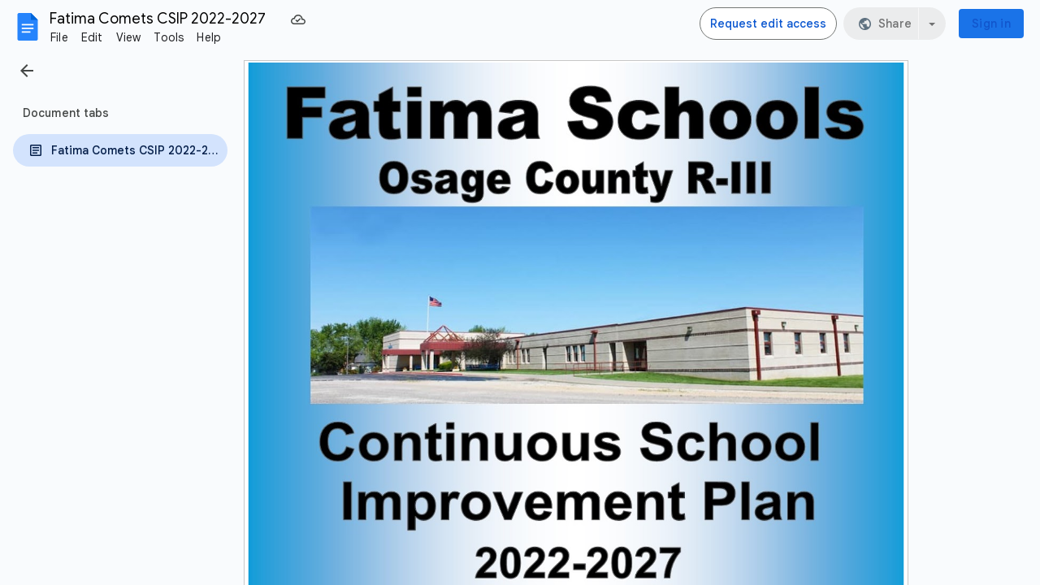

--- FILE ---
content_type: text/plain; charset=utf-8
request_url: https://docs.google.com/document/d/1qzKV29Ih6mSwYlprpP1oUuM2Ps-CJGh1CmQRNaM9T9w/bind?id=1qzKV29Ih6mSwYlprpP1oUuM2Ps-CJGh1CmQRNaM9T9w&sid=6c27fe41bb5e7c98&includes_info_params=true&usp=sharing&cros_files=false&VER=8&tab=t.0&lsq=-1&u=ANONYMOUS_06287517911256457317&flr=0&gsi&smv=2147483647&smb=%5B2147483647%2C%20oAM%3D%5D&cimpl=0&RID=11791&CVER=1&zx=s9b6xusz9ltc&t=1
body_size: -519
content:
377
[[0,["c","BD52873204A43CBC",null,8]],[1,[5,1769168701430,{"chatImplementation":0,"color":"#C5221F","displayName":"Anonymous Alligator","givenName":"","isActive":true,"isMe":true,"isNew":true,"photoUrl":"//ssl.gstatic.com/docs/common/profile/alligator_lg.png","profileId":"","sid":"6c27fe41bb5e7c98","userId":"ANONYMOUS_06287517911256457317","userType":2,"writeContentBit":2}]]]